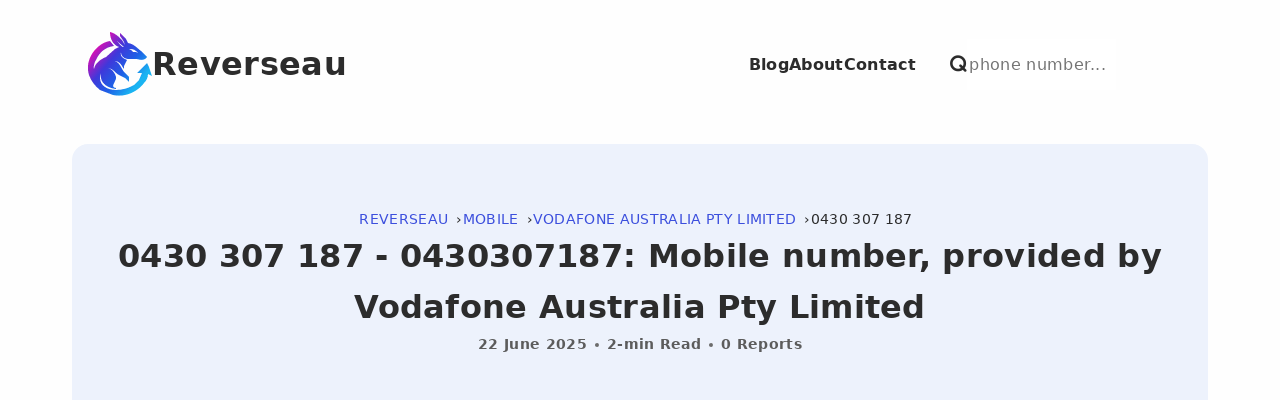

--- FILE ---
content_type: text/html; charset=utf-8
request_url: https://www.reverseau.com/0430307187.html
body_size: 7246
content:
<!DOCTYPE html>
<html lang="en">
<head>
<meta charset="UTF-8">
<title>0430 307 187 - 0430307187: Mobile number, provided by Vodafone Australia Pty Limited</title>
<meta name="description" content="Receive a call from 0430 307 187? This mobile number belongs to Vodafone Australia. Here’s a quick guide on how to handle calls you’re unsure about." />
<meta http-equiv="Content-Type" content="text/html; charset=UTF-8" />
<meta http-equiv="Content-Language" content="en" />
<meta name="viewport" content="width=device-width, initial-scale=1" />
<meta name="theme-color" content="#3044d6" />
<meta name="format-detection" content="telephone=no" />
<link rel="canonical" href="https://www.reverseau.com/0430307187.html"/><link rel="amphtml" href="https://www.reverseau.com/0430307187.amp"/>
<link rel="manifest" href="/manifest.json">
<link rel="shortcut icon" href="/favicon.ico">
<style>*,.bd{padding:0}.cg,.i a,.p::before,a,details summary{font-weight:700}.v,article .bn{text-transform:uppercase}.m,aside ul,details summary{list-style:none}.f,aside li{display:flex}*{box-sizing:border-box;margin:0}body{font-family:Verdana,"Arial Rounded MT Bold","Segoe UI","Helvetica Neue","San Francisco",system-ui,sans-serif;font-size:1rem;line-height:1.6;letter-spacing:.02rem;color:#2c2c2c;background-color:#fefefe}button,input,select,textarea{font-family:inherit;font-size:inherit;letter-spacing:inherit;outline:0;border:none;box-shadow:none}.i a,h1{font-size:2rem}.ci,section{margin-bottom:2rem}details summary,footer ul li,h2,h3{margin-bottom:.5rem}.bp,article ul,aside li,p{margin-bottom:1rem}h2{font-size:1.5rem}h3{font-size:1.2rem}hr{margin:2rem 0;color:rgba(164,174,198,.33);border:0;border-top:1px solid}a{color:inherit;text-decoration:none;transition:color .6s}a:hover{color:#3044d6}article ul{padding-left:1.5rem}details{margin:.2rem 0}details summary{cursor:pointer}details summary::before{content:"\25BE";display:inline-block;margin-right:.5rem}details[open] summary::before{content:"\25B4"}details[open] summary~*{animation:.5s ease-in-out sweep}@keyframes sweep{0%{opacity:0;transform:translateY(-32px)}100%{opacity:1;transform:translateX(0)}}.bb{width:100%}.k{width:50%}.bz{margin-top:1rem}.t{margin-right:1rem}.s{margin-left:1rem}.cb{margin-top:2rem}.l{margin-right:2rem}.b{margin:0 auto}.c{padding:1rem}.d{padding-top:1rem}.e{padding-bottom:1rem}.bm{padding:2rem}.bk{border:1px solid #eee}.bl{border-radius:.5rem}.u{border-radius:1rem}.bs,.p::before{display:inline-block}.ck{flex-direction:column}.by{flex-wrap:wrap}.cc{gap:0}.bo{gap:1rem}.n{gap:2rem}.p,.v{gap:.5rem}.g{align-items:center}.w{justify-content:center}.h{justify-content:space-between}.z{justify-content:space-evenly}.o{justify-content:flex-end}.r{text-align:center}.bi,.twb,h1{text-wrap:balance}.y,footer a:hover{color:#fcfcfc}.cs{color:#6c6c6c}.bs{width:4px;height:4px;background-color:#6c6c6c;border-radius:50%;vertical-align:middle;margin:0 8px}.i,.p{width:25%}.co,.cp{border-radius:4px}.ads{min-height:280px}.a{max-width:1200px}.i{margin-left:2rem}.i svg{width:64px;height:64px;flex-shrink:0}.i a{line-height:1.5rem}.v,p.br{font-size:.9rem}.p::before{content:"⌕";transform:scale(-1,1);font-size:32px;pointer-events:none;margin-top:-8px}.p input[type=text]{padding:16px 2px;width:calc(100% - 52px)}.q{border-bottom:1px solid #eee;background-color:#edf2fc;padding:4rem 2rem}.v{flex-wrap:wrap}.v li::after{content:"›";margin-left:.5rem}.v li:last-child::after{content:""}.v a{color:#3c4fdd;font-weight:400}p.br{color:#5c5c5c;font-weight:700}.x{width:88%;margin:3rem auto}.bj{display:grid;grid-template-columns:2fr 1fr;margin-top:4rem}.bu,.cj{display:inline-block}.bj article{overflow:hidden;box-shadow:0 0 0 .05rem rgba(8,60,130,.06),0 0 1.25rem rgba(30,34,40,.04)}article .bn{color:#3c4fdd}.bn li::before{content:"\2015";margin-right:.5rem}article .bq{font-style:italic;color:#5c5c5c}.cn span{float:right}.co{height:.5rem;background:#ececec;margin:.25rem 0 1.5rem}.cp{background-color:#879bdc;height:100%}.cl{font-size:24px}.cl:before{color:#f6d21c}.cl:after{color:#b3b5bf}.cj,.cj:hover{color:#fcfcfc}.s0:after,.s5:before{content:'\2605\2605\2605\2605\2605'}.s1:before,.s4:after{content:'\2605'}.s1:after,.s4:before{content:'\2605\2605\2605\2605'}.s2:before,.s3:after{content:'\2605\2605'}.s2:after,.s3:before{content:'\2605\2605\2605'}.cj{padding:.8rem 2rem;border-radius:50rem;background:linear-gradient(128deg,#d111b6,#2040e2,#1ab4f2);transition:transform .2s,box-shadow .2s;box-shadow:0 4px 10px rgba(0,0,0,.1)}.cj:hover{transform:translateY(-3px);box-shadow:0 8px 20px rgba(0,0,0,.25)}.cr{width:64px;height:64px;line-height:64px;background:linear-gradient(232deg,#2040e2,#1ab4f2);border-radius:100%;font-size:1.8rem}.bc,.bt{font-size:1.4rem;font-weight:700}.bt{margin-bottom:.5rem}aside ul{padding-left:0}.bu{margin-right:.5rem}.bu.bv::before{content:"\1F5CE";font-size:2.4rem;line-height:2.4rem;color:#2238e1}.bu.bx::before{content:"\260F";font-size:1.7rem;line-height:1.7rem;color:#2238e1}.bu.bw::before{content:"\26A0";font-size:1.6rem;line-height:1.6rem;color:#a81bc7}footer{margin-top:3rem;padding:3rem 1rem;background-color:#21262c}footer .i{font-size:2rem;font-weight:700;margin:0 0 .8rem}.bc{line-height:4rem}footer a{color:#cecece}@media (max-width:768px){.bj{grid-template-columns:1fr;margin-top:2rem}.x{width:96%}.i,.p{width:auto}.i{margin-left:0;margin-bottom:.5rem}.j{display:none}.q{padding:2rem 1rem}.dg{padding:1.2rem}h1{font-size:1.8rem}h2{font-size:1.4rem}footer .a{flex-direction:column;gap:1rem}}@media (max-width:512px){header nav{flex-direction:column;gap:.5rem;margin-top:1rem}.p input[type=text]{width:100%;border-bottom:1px solid #9c9c9c}h1{font-size:1.6rem}h2{font-size:1.2rem}.de,.df{gap:.5rem}.ca,.cd{padding:.4rem .8rem;font-size:.9rem}}</style>
<script type="application/ld+json">{"@context":"https://schema.org","@graph":[{"@type":"WebSite","@id":"https://www.reverseau.com/#website","url":"https://www.reverseau.com","name":"Reverseau","description":"Reverseau is Australia’s free, community-driven platform for Reverse Phone Lookup, helping Aussies identify Who Called Me and fight scam calls and texts. Launched in 2014, we prioritise privacy and empower users to report suspicious numbers, building a safer digital space for all.","publisher":{"@id":"https://www.reverseau.com/#organization"},"potentialAction":{"@type":"SearchAction","target":{"@type":"EntryPoint","urlTemplate":"https://www.reverseau.com/search/?q={phone_number}"},"query-input":{"@type":"PropertyValueSpecification","valueRequired":true,"valueName":"phone_number"}},"inLanguage":"en-AU"},{"@type":"Organization","@id":"https://www.reverseau.com/#organization","url":"https://www.reverseau.com","name":"Reverseau","logo":{"@type":"ImageObject","@id":"https://www.reverseau.com/#/schema/logo/image/","url":"https://www.reverseau.com/images/reverseau.png","contentUrl":"https://www.reverseau.com/images/reverseau.png","inLanguage":"en-AU","width":512,"height":512,"caption":"Reverseau"},"image":{"@id":"https://www.reverseau.com/#/schema/logo/image/"}},{"@type":"BreadcrumbList","@id":"https://www.reverseau.com/0430307187.html#breadcrumb","name":"Phone Number 0430 307 187","itemListElement":[{"@type":"ListItem","position":1,"name":"Reverseau","item":"https://www.reverseau.com"},{"@type":"ListItem","position":2,"name":"Mobile","item":"https://www.reverseau.com/mobile/"},{"@type":"ListItem","position":3,"name":"Vodafone Australia Pty Limited","item":"https://www.reverseau.com/mobile/vodafone-australia-pty-limited/"},{"@type":"ListItem","position":4,"name":"0430 307 187","item":null}]}]}</script>
</head>
<body>
<header class="a b c">
<nav aria-label="Main Navigation" class="d e f g h">
<div class="i f bo g">
<svg xmlns="http://www.w3.org/2000/svg" viewBox="0 0 64 64">
<linearGradient id="R" gradientUnits="userSpaceOnUse" x1="54" y1="54" x2="8" y2="16">
<stop offset=".08" stop-color="#1AB4F2"/>
<stop offset=".39" stop-color="#1E5FE6"/>
<stop offset=".68" stop-color="#3F38DA"/>
<stop offset=".99" stop-color="#D111B6"/>
</linearGradient>
<path fill="url(#R)" d="m61 35-2-4-10 10h5l-3 7c-2 2-4 5-7 6-7 4-20 6-27 1-3-2-5-5-5-9v-5l1 5c1 6 7 10 15 11v-1c-7-1 1-7 0-11s-4-8-8-9c6 1 7 5 11 7l6 3 4 4v-5l-5-5c-3-4-4-9-9-11 3 0 6 3 7 5l2 3v-3l3-6c-4-2-7-3-6-8 0 4 3 7 8 7h7c3 0 5 2 9 0l2-2-6-6c-4-3-7-7-13-8l-2-4-6-6v3c2 3 4 5 5 9l-3-5c-3-3-7-7-12-8 0 7 3 13 9 15l-4 2-9 8c-5 2-11 6-12 12-1-2 1-8 2-9 3-7 9-13 18-14l-4-5C9 11-4 27 1 43c2 6 6 11 11 15l13 5c14 3 26-5 31-12 2-2 4-5 4-9l4 2-3-9zM48 19l2 2-2-1h-3l-2-2-2-1c2 0 5 0 7 2zM29 9l7 6c-2 1-6-5-7-6z"/>
</svg>
<a href="/">Reverseau</a>
</div>
<ul class="j k l m f n g o">
<li><a href="/blog/">Blog</a></li>
<li><a href="/about-us.html">About</a></li>
<li><a href="/contact-us.html">Contact</a></li>
</ul>
<form action="/search/" method="get" class="p f g">
<label>
<input type="text" name="q" placeholder="phone number...">
</label>
</form>
</nav>
</header>

<main class="a b c">
<div class="q r s t u">

<nav aria-label="Breadcrumb Navigation">
<ul class="v f w m"><li><a href="https://www.reverseau.com">Reverseau</a></li><li><a href="https://www.reverseau.com/mobile/">Mobile</a></li><li><a href="https://www.reverseau.com/mobile/vodafone-australia-pty-limited/">Vodafone Australia Pty Limited</a></li><li>0430 307 187</li></ul>
</nav>
<div>
<h1>0430 307 187 - 0430307187: Mobile number, provided by Vodafone Australia Pty Limited</h1>
<p class="br"><time datetime="Sun Jun 22 2025 20:33:58 GMT+1000 (Australian Eastern Standard Time)">22 June 2025</time><span class="bs"></span>2-min Read<span class="bs"></span>0 Reports</p>
<div class="ads" data-ad-slot="5051822193"></div>
</div>
</div>
<div class="bj n">
<article class="bk bl bm">
<ul class="bn f bo bp m bd"></ul>
<p class="bq bp">Receive a call from 0430 307 187? This mobile number belongs to Vodafone Australia. Here’s a quick guide on how to handle calls you’re unsure about.</p>
<div class="ads bp" data-ad-slot="5009842595"></div>
<h2>Understanding Calls from 0430 307 187</h2>
<p>The phone number 0430 307 187 is registered as a mobile service with Vodafone Australia Pty Limited. While this number could be from a legitimate source, it's essential to approach it with caution if you don't recognise the caller.</p>

<h2>Recognising Potential Scams</h2>
<p>If you receive a call from this number and don’t know anyone in this area, consider the following points:</p>
<ul>
    <li>Be aware of unsolicited calls that ask for personal information.</li>
    <li>Be cautious of anyone requesting money transfers or financial information.</li>
    <li>Do not click on links sent via text or voicemail without verifying the source.</li>
    <li>Impersonation attempts can happen; always verify if what you’re hearing sounds suspicious.</li>
    <li>Listen carefully to the caller's background; often, legitimate calls are clear without excessive noise or delays.</li>
</ul>

<h2>Practical Tips for Handling Calls</h2>
<p>If you receive a call from 0430 307 187, follow these handy tips:</p>
<ul>
    <li>Let the call go to voicemail if you don’t recognise the number. Legitimate callers often leave a message.</li>
    <li>If you choose to answer, ask the caller to provide you with their reason for calling.</li>
    <li>Do not share any personal info until you’re sure of the caller’s identity.</li>
    <li>After the call, you can look up online reports or forums to see if others have had similar experiences.</li>
    <li>If in doubt, consider blocking the number.</li>
</ul>

<p>While there are no confirmed reports of scams linked to this number, staying vigilant ensures your safety. Always prioritise your personal information and take your time when responding to unknown calls.</p>
<div class="ads" data-ad-slot="5009842595"></div>

<hr>
<div class="cb ci r">
<h3 class="twb bp">Help others by sharing your experience with 0430 307 187!</h3>
<a href="/write-a-review/0430307187.html" class="cj cg" rel="nofollow">WRITE A REVIEW</a>
</div>



</article>
<aside aria-label="Sidebar">

<section>
<div class="bt">What’s New</div>
<ul>

<li>
<div class="bu bv"></div>
<a href="/0370539579.html">(03) 7053 9579 - 0370539579 - Suspicious Call from Energy Savers or Scam Potential?</a>
</li>

<li>
<div class="bu bv"></div>
<a href="/0272399053.html">(02) 7239 9053 - 0272399053 - Suspicious Caller Claiming to Be from Telstra</a>
</li>

<li>
<div class="bu bv"></div>
<a href="/0468012639.html">0468 012 639 - 0468012639: A Suspicious Scam Alert – AI Bot Impersonation</a>
</li>

<li>
<div class="bu bv"></div>
<a href="/0285275235.html">(02) 8527 5235 - 0285275235: Confirmed Legit Call from CBA Hollard Insurance</a>
</li>

<li>
<div class="bu bv"></div>
<a href="/0485879683.html">0485 879 683 - 0485879683: Scam Call - Beware of Hungry Scammers!</a>
</li>

<li>
<div class="bu bv"></div>
<a href="/0485994317.html">0485 994 317 - 0485994317: Scam Call Alert – Beware of Fraudulent Activity</a>
</li>

</ul>
</section>


<section>
<div class="bt"><a href="/trending-numbers/">Trending Numbers</a></div>
<ul>

<li>
<div class="bu bx"></div>
<a href="/0721106634.html">(07) 2110 6634</a>
</li>

<li>
<div class="bu bx"></div>
<a href="/0737780352.html">(07) 3778 0352</a>
</li>

<li>
<div class="bu bx"></div>
<a href="/0735434434.html">(07) 3543 4434</a>
</li>

<li>
<div class="bu bx"></div>
<a href="/0480856938.html">0480 856 938</a>
</li>

<li>
<div class="bu bx"></div>
<a href="/0735441769.html">(07) 3544 1769</a>
</li>

<li>
<div class="bu bx"></div>
<a href="/0291290069.html">(02) 9129 0069</a>
</li>

<li>
<div class="bu bx"></div>
<a href="/0485812227.html">0485 812 227</a>
</li>

<li>
<div class="bu bx"></div>
<a href="/0283815640.html">(02) 8381 5640</a>
</li>

</ul>
</section>

<div class="ads bp" data-ad-slot="7963308991"></div>

<section>
<div class="bt"><a href="/just-reported/">Just Reported</a></div>
<ul>
<li>

<li>
<div class="bu bw"></div>
<span><a href="/0272408543.html">(02) 7240 8543</a> - This number uses Symbio Networks Pty Ltd. To make calls. Telco companies Symbio Wholesale Pty Limited and Symbio Networks Pty Ltd have been directed to comply with Australia’s phone scam rules after they breached information-sharing and reporting obligations.
An Australian Communications and Media Authority (ACMA) investigation found Symbio Wholesale failed to share information about scam calls with other telcos and the ACMA in a timely manner on multiple occasions. Both Symbio Wholesale and Symbio Networks also failed to accurately report the number of scam calls they blocked in April to June 2023.</span>
</li>

<li>
<div class="bu bw"></div>
<span><a href="/0370539579.html">(03) 7053 9579</a> - This Number uses NETSIP to make calls. The ACMA has directed telco NETSIP PTY LTD (NetSIP) to comply with Australia’s phone scam rules after an ACMA investigation found it breached monitoring, information-sharing and reporting obligations.</span>
</li>

<li>
<div class="bu bw"></div>
<span><a href="/0272399053.html">(02) 7239 9053</a> - Claimed to be from Telstra. Quoted my full name, despite this not being the account holder name. They had evidently associated my name and number from another source.</span>
</li>

<li>
<div class="bu bw"></div>
<span><a href="/0468012639.html">0468 012 639</a> - Received a call from this number 3 times with no voicemail. Called back to receive silence. Definitely a bot and a scam.</span>
</li>

<li>
<div class="bu bw"></div>
<span><a href="/0285275235.html">(02) 8527 5235</a> - Legitimate call. It was CBA Hollard home insurance following up an email l sent yesterday. I questioned cautiously and the rep was able to acknowledge the email points l made to CBA home insurance.</span>
</li>

<li>
<div class="bu bw"></div>
<span><a href="/0874208292.html">(08) 7420 8292</a> - Have had them call me twice - I answer though I don&#39;t hear anything. Seems dodgy.</span>
</li>

</ul>
</section>


<section>
<div class="bt"><a href="/blog/">Top Stories</a></div>
<ul>

<li>
<div class="bu bv"></div>
<a href="/blog/instagram-password-reset-scam-why-you-should-never-click-that-link.html">Instagram Password Reset Scam: Why You Should Never Click That Link</a>
</li>

<li>
<div class="bu bv"></div>
<a href="/blog/melbourne-phone-scam-91-year-old-loses-10000-to-fake-bank-callers.html">Melbourne Phone Scam: 91-Year-Old Loses $10,000 to Fake Bank Callers</a>
</li>

<li>
<div class="bu bv"></div>
<a href="/blog/opcopro-scam-alert-ai-powered-investment-fraud-hitting-australians.html">OPCOPRO Scam Alert: AI-Powered Investment Fraud Hitting Australians</a>
</li>

<li>
<div class="bu bv"></div>
<a href="/blog/recruitment-scams-in-australia-how-to-spot-fake-job-offers-in-2025.html">Recruitment Scams in Australia: How to Spot Fake Job Offers in 2025</a>
</li>

<li>
<div class="bu bv"></div>
<a href="/blog/10-holiday-scams-targeting-australians-this-festive-season.html">10 Holiday Scams Targeting Australians This Festive Season</a>
</li>

<li>
<div class="bu bv"></div>
<a href="/blog/12-christmas-scams-targeting-australians-this-festive-season.html">12 Christmas Scams Targeting Australians This Festive Season</a>
</li>

</ul>
</section>


<section>
<div class="bt"><a href="/just-searched/">Just Searched</a></div>
<ul>

<li>
<div class="bu bx"></div>
<a href="/0272408543.html">(02) 7240 8543</a>
</li>

<li>
<div class="bu bx"></div>
<a href="/37095893.html">3709 5893</a>
</li>

<li>
<div class="bu bx"></div>
<a href="/85303347.html">8530 3347</a>
</li>

<li>
<div class="bu bx"></div>
<a href="/0240746370.html">(02) 4074 6370</a>
</li>

<li>
<div class="bu bx"></div>
<a href="/0253506873.html">(02) 5350 6873</a>
</li>

<li>
<div class="bu bx"></div>
<a href="/0255660011.html">(02) 5566 0011</a>
</li>

<li>
<div class="bu bx"></div>
<a href="/0262107016.html">(02) 6210 7016</a>
</li>

<li>
<div class="bu bx"></div>
<a href="/0263109458.html">(02) 6310 9458</a>
</li>

</ul>
</section>

</aside>
</div>
</main>
<footer class="y">
<div class="a b c f z n">
<div class="ba bb">
<div class="i">Reverseau</div>
<p>Reverseau is Australia’s free, community-driven platform for Reverse Phone Lookup, helping Aussies identify Who Called Me and fight scam calls and texts. Launched in 2014, we prioritise privacy and empower users to report suspicious numbers, building a safer digital space for all.</p>
<p>&copy; 2026 Reverseau. All rights reserved.</p>
</div>
<nav aria-label="Footer links" class="bb">
<div class="bc">Learn More</div>
<ul class="m bd">
<li><a href="/about-us.html">About Us</a></li>
<li><a href="/blog/">Blog</a></li>
<li><a href="/faq.html">FAQ</a></li>
<li><a href="/terms-and-conditions.html">Terms and Conditions</a></li>
<li><a href="/privacy-policy.html">Privacy Policy</a></li>
<li><a href="/contact-us.html">Contact Us</a></li>
</ul>
</nav>
<div class="be bb">
<div class="bc">Contact</div>
<p>Email: info@reverseau.com</p>
</div>
</div>
</footer>
<script>document.addEventListener("DOMContentLoaded",function(){let e=document.querySelectorAll(".ads");if(!window.adsbygoogleLoaded){let t=document.createElement("script");t.src="https://pagead2.googlesyndication.com/pagead/js/adsbygoogle.js",t.async=!0,document.body.appendChild(t),window.adsbygoogleLoaded=!0}let a=new IntersectionObserver(e=>{e.forEach(e=>{if(e.isIntersecting){let t=e.target,d=t.getAttribute("data-ad-slot");if(!t.dataset.loaded){let o=document.createElement("ins"),s;o.className="adsbygoogle",o.style.display="block",o.setAttribute("data-ad-client","ca-pub-3665377784630625"),o.setAttribute("data-ad-slot",d),o.setAttribute("data-ad-format","auto"),o.setAttribute("data-full-width-responsive","true"),t.appendChild(o),setTimeout(()=>{window.adsbygoogle&&(s=window.adsbygoogle||[]).push({})},500),t.dataset.loaded="true"}a.unobserve(t)}})},{threshold:.1});e.forEach(e=>a.observe(e))}),window.onload=function(){let e=document.createElement("script");e.src="https://www.googletagmanager.com/gtag/js?id=G-WB3NHBXLKN",e.async=!0,document.body.appendChild(e),e.onload=function(){function e(){dataLayer.push(arguments)}window.dataLayer=window.dataLayer||[],e("js",new Date),e("config","G-WB3NHBXLKN")}};</script>
<script>(function() {if('serviceWorker' in navigator){navigator.serviceWorker.register('/service-worker.js').then(function(){});}})();</script>
</body>
</html>

--- FILE ---
content_type: text/html; charset=utf-8
request_url: https://www.google.com/recaptcha/api2/aframe
body_size: 267
content:
<!DOCTYPE HTML><html><head><meta http-equiv="content-type" content="text/html; charset=UTF-8"></head><body><script nonce="rz9RZVnwFv44RJ9a5OgX3A">/** Anti-fraud and anti-abuse applications only. See google.com/recaptcha */ try{var clients={'sodar':'https://pagead2.googlesyndication.com/pagead/sodar?'};window.addEventListener("message",function(a){try{if(a.source===window.parent){var b=JSON.parse(a.data);var c=clients[b['id']];if(c){var d=document.createElement('img');d.src=c+b['params']+'&rc='+(localStorage.getItem("rc::a")?sessionStorage.getItem("rc::b"):"");window.document.body.appendChild(d);sessionStorage.setItem("rc::e",parseInt(sessionStorage.getItem("rc::e")||0)+1);localStorage.setItem("rc::h",'1768876855166');}}}catch(b){}});window.parent.postMessage("_grecaptcha_ready", "*");}catch(b){}</script></body></html>